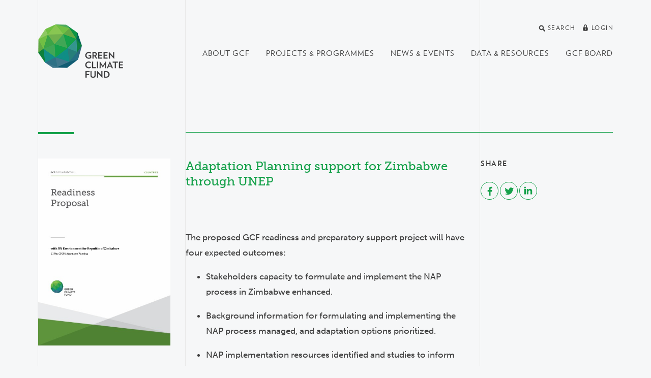

--- FILE ---
content_type: application/javascript; charset=UTF-8
request_url: https://www.greenclimate.fund/cdn-cgi/challenge-platform/h/b/scripts/jsd/d251aa49a8a3/main.js?
body_size: 9340
content:
window._cf_chl_opt={AKGCx8:'b'};~function(N6,Ib,Ie,Ik,IR,Io,IJ,Is,N0,N2){N6=m,function(A,E,Ne,N5,I,N){for(Ne={A:412,E:226,I:335,N:439,v:424,Q:357,l:187,z:188,V:377,i:315},N5=m,I=A();!![];)try{if(N=-parseInt(N5(Ne.A))/1*(-parseInt(N5(Ne.E))/2)+parseInt(N5(Ne.I))/3+parseInt(N5(Ne.N))/4*(-parseInt(N5(Ne.v))/5)+parseInt(N5(Ne.Q))/6+-parseInt(N5(Ne.l))/7+parseInt(N5(Ne.z))/8*(-parseInt(N5(Ne.V))/9)+parseInt(N5(Ne.i))/10,N===E)break;else I.push(I.shift())}catch(v){I.push(I.shift())}}(X,396930),Ib=this||self,Ie=Ib[N6(245)],Ik=null,IR=IK(),Io={},Io[N6(333)]='o',Io[N6(230)]='s',Io[N6(423)]='u',Io[N6(194)]='z',Io[N6(419)]='n',Io[N6(254)]='I',Io[N6(370)]='b',IJ=Io,Ib[N6(247)]=function(A,E,I,N,uj,ud,ux,Nh,Q,V,i,h,L,Y,G){if(uj={A:403,E:426,I:430,N:321,v:434,Q:430,l:321,z:213,V:235,i:240,h:213,c:366,L:348,Y:285,G:432,H:186,C:241},ud={A:336,E:285,I:215,N:296,v:354},ux={A:239,E:362,I:295,N:406},Nh=N6,Q={'OMpUo':function(H,C){return H+C},'zUBYS':function(H,C){return H+C},'BZKwo':function(H,C){return C===H},'TdWFh':function(H,C){return H(C)},'dZxgr':function(H,C,M,S){return H(C,M,S)}},E===null||Q[Nh(uj.A)](void 0,E))return N;for(V=Q[Nh(uj.E)](Iy,E),A[Nh(uj.I)][Nh(uj.N)]&&(V=V[Nh(uj.v)](A[Nh(uj.Q)][Nh(uj.l)](E))),V=A[Nh(uj.z)][Nh(uj.V)]&&A[Nh(uj.i)]?A[Nh(uj.h)][Nh(uj.V)](new A[(Nh(uj.i))](V)):function(H,Nc,C){for(Nc=Nh,H[Nc(ud.A)](),C=0;C<H[Nc(ud.E)];H[C]===H[Q[Nc(ud.I)](C,1)]?H[Nc(ud.N)](Q[Nc(ud.v)](C,1),1):C+=1);return H}(V),i='nAsAaAb'.split('A'),i=i[Nh(uj.c)][Nh(uj.L)](i),h=0;h<V[Nh(uj.Y)];L=V[h],Y=Q[Nh(uj.G)](Ig,A,E,L),i(Y)?(G='s'===Y&&!A[Nh(uj.H)](E[L]),Nh(uj.C)===I+L?z(I+L,Y):G||z(I+L,E[L])):z(I+L,Y),h++);return N;function z(H,C,Ni){Ni=m,Object[Ni(ux.A)][Ni(ux.E)][Ni(ux.I)](N,C)||(N[C]=[]),N[C][Ni(ux.N)](H)}},Is=N6(269)[N6(436)](';'),N0=Is[N6(366)][N6(348)](Is),Ib[N6(293)]=function(A,E,uR,NL,I,N,v,Q,l){for(uR={A:397,E:285,I:285,N:444,v:361,Q:208,l:406,z:364,V:232},NL=N6,I={'ApbOC':function(z,V){return z===V},'npgvM':function(z,V){return z(V)},'AtJHA':function(z,V){return z+V}},N=Object[NL(uR.A)](E),v=0;v<N[NL(uR.E)];v++)if(Q=N[v],'f'===Q&&(Q='N'),A[Q]){for(l=0;l<E[N[v]][NL(uR.I)];I[NL(uR.N)](-1,A[Q][NL(uR.v)](E[N[v]][l]))&&(I[NL(uR.Q)](N0,E[N[v]][l])||A[Q][NL(uR.l)](I[NL(uR.z)]('o.',E[N[v]][l]))),l++);}else A[Q]=E[N[v]][NL(uR.V)](function(z){return'o.'+z})},N2=function(tG,tq,tY,tc,ti,Nq,E,I,N,Q){return tG={A:358,E:387,I:415,N:311,v:279},tq={A:417,E:415,I:310,N:236,v:218,Q:280,l:210,z:202,V:350,i:406,h:219,c:228,L:334,Y:278,G:360,H:202,C:190,M:204,S:344,W:265,F:382,T:406,O:382,P:356,B:218,b:404},tY={A:299,E:237,I:285},tc={A:331,E:302,I:209,N:285,v:382,Q:239,l:362,z:295,V:239,i:362,h:295,c:239,L:362,Y:295,G:369,H:289,C:289,M:236,S:288,W:406,F:288,T:282,O:360,P:284,B:406,b:317,e:317,k:288,D:236,x:286,d:218,j:332,Z:406,a:295,n:358,K:294,R:236,f:328,o:237,J:288,U:394,g:344,y:406,s:214,X0:406,X1:253,X2:299,X3:413,X4:413,X5:239,X6:318,X7:361,X8:214,X9:278,XX:394,Xm:205,XA:406,XE:342,XI:384,XN:387,Xu:406,Xt:204},ti={A:237},Nq=N6,E={'Parqt':function(l,z){return l==z},'VHxIy':function(l,z){return z!==l},'uSmsS':function(l,z){return l>z},'THcBD':function(l,z){return l|z},'XtEoF':function(l,z){return z==l},'nvXqn':function(l,z){return l-z},'ustrX':function(l,z){return l(z)},'QyjXJ':function(l,z){return l<z},'oLJIG':Nq(tG.A),'lVZBE':function(l,z){return l<z},'pIHjy':function(l,z){return z&l},'eUguP':function(l,z){return l==z},'yucXd':function(l,z){return l<<z},'prWHq':function(l,z){return l-z},'tvdSU':function(l,z){return z==l},'xtDVr':function(l,z){return l-z},'hOGJP':function(l,z){return z==l},'Lzzrg':function(l,z){return l===z},'UNqyH':Nq(tG.E),'baHED':Nq(tG.I),'sNlqP':function(l,z){return l(z)},'XiTWZ':function(l,z){return l<z},'qFiCb':function(l,z){return l*z},'ZbGbl':function(l,z){return l<z},'XKGPK':function(l,z){return l&z},'tnWRn':function(l,z){return l&z},'Iluuy':function(l,z){return l!=z},'AOcqI':function(l,z){return l(z)},'UDAbS':function(l,z){return l-z},'GGloK':function(l,z){return l+z},'lSeDT':function(l,z){return l==z}},I=String[Nq(tG.N)],N={'h':function(l,tV,NG){return tV={A:373,E:382},NG=Nq,E[NG(ti.A)](null,l)?'':N.g(l,6,function(z,NH){return NH=NG,NH(tV.A)[NH(tV.E)](z)})},'g':function(z,V,i,NC,L,Y,G,H,C,M,S,W,F,T,O,P,B,D,x,j){if(NC=Nq,L={},L[NC(tc.A)]=function(Z,K){return Z<K},L[NC(tc.E)]=NC(tc.I),Y=L,z==null)return'';for(H={},C={},M='',S=2,W=3,F=2,T=[],O=0,P=0,B=0;B<z[NC(tc.N)];B+=1)if(D=z[NC(tc.v)](B),Object[NC(tc.Q)][NC(tc.l)][NC(tc.z)](H,D)||(H[D]=W++,C[D]=!0),x=M+D,Object[NC(tc.V)][NC(tc.i)][NC(tc.h)](H,x))M=x;else{if(Object[NC(tc.c)][NC(tc.L)][NC(tc.Y)](C,M)){if(E[NC(tc.G)](NC(tc.H),NC(tc.C)))return;else{if(E[NC(tc.M)](256,M[NC(tc.S)](0))){for(G=0;G<F;O<<=1,P==V-1?(P=0,T[NC(tc.W)](i(O)),O=0):P++,G++);for(j=M[NC(tc.F)](0),G=0;8>G;O=E[NC(tc.T)](O<<1.2,j&1),E[NC(tc.O)](P,E[NC(tc.P)](V,1))?(P=0,T[NC(tc.B)](i(O)),O=0):P++,j>>=1,G++);}else if(NC(tc.b)===NC(tc.e)){for(j=1,G=0;G<F;O=O<<1|j,V-1==P?(P=0,T[NC(tc.W)](i(O)),O=0):P++,j=0,G++);for(j=M[NC(tc.k)](0),G=0;E[NC(tc.D)](16,G);O=O<<1.22|1.42&j,V-1==P?(P=0,T[NC(tc.W)](E[NC(tc.x)](i,O)),O=0):P++,j>>=1,G++);}else I(N);S--,0==S&&(S=Math[NC(tc.d)](2,F),F++),delete C[M]}}else for(j=H[M],G=0;E[NC(tc.j)](G,F);O=j&1.14|O<<1,P==V-1?(P=0,T[NC(tc.Z)](E[NC(tc.x)](i,O)),O=0):P++,j>>=1,G++);M=(S--,S==0&&(S=Math[NC(tc.d)](2,F),F++),H[x]=W++,String(D))}if(''!==M){if(Object[NC(tc.V)][NC(tc.l)][NC(tc.a)](C,M)){if(NC(tc.n)===E[NC(tc.K)]){if(E[NC(tc.R)](256,M[NC(tc.F)](0))){for(G=0;E[NC(tc.f)](G,F);O<<=1,E[NC(tc.o)](P,V-1)?(P=0,T[NC(tc.Z)](i(O)),O=0):P++,G++);for(j=M[NC(tc.J)](0),G=0;8>G;O=E[NC(tc.T)](O<<1,E[NC(tc.U)](j,1)),E[NC(tc.g)](P,V-1)?(P=0,T[NC(tc.y)](i(O)),O=0):P++,j>>=1,G++);}else{for(j=1,G=0;G<F;O=E[NC(tc.s)](O,1)|j,V-1==P?(P=0,T[NC(tc.X0)](i(O)),O=0):P++,j=0,G++);for(j=M[NC(tc.k)](0),G=0;16>G;O=j&1.82|O<<1.37,P==E[NC(tc.X1)](V,1)?(P=0,T[NC(tc.B)](i(O)),O=0):P++,j>>=1,G++);}S--,E[NC(tc.X2)](0,S)&&(S=Math[NC(tc.d)](2,F),F++),delete C[M]}else return I instanceof Q[NC(tc.X3)]&&Y[NC(tc.A)](0,i[NC(tc.X4)][NC(tc.X5)][NC(tc.X6)][NC(tc.h)](z)[NC(tc.X7)](Y[NC(tc.E)]))}else for(j=H[M],G=0;G<F;O=E[NC(tc.X8)](O,1)|E[NC(tc.U)](j,1),P==E[NC(tc.X9)](V,1)?(P=0,T[NC(tc.Z)](i(O)),O=0):P++,j>>=1,G++);S--,0==S&&F++}for(j=2,G=0;G<F;O=O<<1|E[NC(tc.XX)](j,1),E[NC(tc.Xm)](P,E[NC(tc.P)](V,1))?(P=0,T[NC(tc.XA)](i(O)),O=0):P++,j>>=1,G++);for(;;)if(O<<=1,V-1==P){if(E[NC(tc.XE)](E[NC(tc.XI)],NC(tc.XN))){T[NC(tc.Xu)](i(O));break}else E()}else P++;return T[NC(tc.Xt)]('')},'j':function(l,tL,NM){return tL={A:288},NM=Nq,E[NM(tY.A)](null,l)?'':E[NM(tY.E)]('',l)?null:N.i(l[NM(tY.I)],32768,function(z,NS){return NS=NM,l[NS(tL.A)](z)})},'i':function(z,V,i,NW,L,Y,G,H,C,M,S,W,F,T,O,P,D,B){if(NW=Nq,E[NW(tq.A)]===NW(tq.E)){for(L=[],Y=4,G=4,H=3,C=[],W=E[NW(tq.I)](i,0),F=V,T=1,M=0;E[NW(tq.N)](3,M);L[M]=M,M+=1);for(O=0,P=Math[NW(tq.v)](2,2),S=1;S!=P;B=F&W,F>>=1,F==0&&(F=V,W=i(T++)),O|=(E[NW(tq.Q)](0,B)?1:0)*S,S<<=1);switch(O){case 0:for(O=0,P=Math[NW(tq.v)](2,8),S=1;P!=S;B=W&F,F>>=1,F==0&&(F=V,W=i(T++)),O|=E[NW(tq.l)](E[NW(tq.z)](0,B)?1:0,S),S<<=1);D=I(O);break;case 1:for(O=0,P=Math[NW(tq.v)](2,16),S=1;S!=P;B=E[NW(tq.V)](W,F),F>>=1,0==F&&(F=V,W=i(T++)),O|=S*(0<B?1:0),S<<=1);D=I(O);break;case 2:return''}for(M=L[3]=D,C[NW(tq.i)](D);;){if(E[NW(tq.N)](T,z))return'';for(O=0,P=Math[NW(tq.v)](2,H),S=1;S!=P;B=E[NW(tq.h)](W,F),F>>=1,F==0&&(F=V,W=i(T++)),O|=E[NW(tq.l)](0<B?1:0,S),S<<=1);switch(D=O){case 0:for(O=0,P=Math[NW(tq.v)](2,8),S=1;E[NW(tq.c)](S,P);B=F&W,F>>=1,F==0&&(F=V,W=i(T++)),O|=S*(0<B?1:0),S<<=1);L[G++]=E[NW(tq.L)](I,O),D=E[NW(tq.Y)](G,1),Y--;break;case 1:for(O=0,P=Math[NW(tq.v)](2,16),S=1;P!=S;B=W&F,F>>=1,E[NW(tq.G)](0,F)&&(F=V,W=i(T++)),O|=(E[NW(tq.H)](0,B)?1:0)*S,S<<=1);L[G++]=I(O),D=E[NW(tq.C)](G,1),Y--;break;case 2:return C[NW(tq.M)]('')}if(E[NW(tq.S)](0,Y)&&(Y=Math[NW(tq.v)](2,H),H++),L[D])D=L[D];else if(G===D)D=E[NW(tq.W)](M,M[NW(tq.F)](0));else return null;C[NW(tq.T)](D),L[G++]=M+D[NW(tq.O)](0),Y--,M=D,E[NW(tq.P)](0,Y)&&(Y=Math[NW(tq.B)](2,H),H++)}}else return I[NW(tq.b)]()<N}},Q={},Q[Nq(tG.v)]=N.h,Q}(),N3();function m(A,E,I,N){return A=A-185,I=X(),N=I[A],N}function Ia(uA,NI,A,E,I,N,v,Q){for(uA={A:225,E:436,I:421,N:246,v:291,Q:303},NI=N6,A={'CNBrO':function(l){return l()},'AxFGe':function(l,z){return l>z}},E=NI(uA.A)[NI(uA.E)]('|'),I=0;!![];){switch(E[I++]){case'0':return!![];case'1':N=Math[NI(uA.I)](Date[NI(uA.N)]()/1e3);continue;case'2':v=A[NI(uA.v)](IZ);continue;case'3':Q=3600;continue;case'4':if(A[NI(uA.Q)](N-v,Q))return![];continue}break}}function IU(E,I,uM,Nl,N,v){return uM={A:195,E:392,I:195,N:413,v:413,Q:239,l:318,z:295,V:361,i:209},Nl=N6,N={},N[Nl(uM.A)]=function(Q,l){return Q instanceof l},N[Nl(uM.E)]=function(Q,l){return Q<l},v=N,v[Nl(uM.I)](I,E[Nl(uM.N)])&&v[Nl(uM.E)](0,E[Nl(uM.v)][Nl(uM.Q)][Nl(uM.l)][Nl(uM.z)](I)[Nl(uM.V)](Nl(uM.i)))}function If(v,Q,uG,Nw,l,z,V,i,h,c,L,Y,G,H){if(uG={A:388,E:343,I:324,N:227,v:381,Q:385,l:304,z:264,V:388,i:353,h:297,c:309,L:261,Y:189,G:396,H:428,C:290,M:322,S:400,W:297,F:200,T:297,O:251,P:229,B:297,b:337,e:242,k:355,D:319,x:217,d:227,j:222,Z:279},Nw=N6,l={},l[Nw(uG.A)]=function(C,M){return C+M},l[Nw(uG.E)]=Nw(uG.I),l[Nw(uG.N)]=Nw(uG.v),z=l,!Ij(0))return![];i=(V={},V[Nw(uG.Q)]=v,V[Nw(uG.l)]=Q,V);try{h=Ib[Nw(uG.z)],c=z[Nw(uG.V)](Nw(uG.i),Ib[Nw(uG.h)][Nw(uG.c)])+Nw(uG.L)+h.r+z[Nw(uG.E)],L=new Ib[(Nw(uG.Y))](),L[Nw(uG.G)](Nw(uG.H),c),L[Nw(uG.C)]=2500,L[Nw(uG.M)]=function(){},Y={},Y[Nw(uG.S)]=Ib[Nw(uG.W)][Nw(uG.S)],Y[Nw(uG.F)]=Ib[Nw(uG.T)][Nw(uG.F)],Y[Nw(uG.O)]=Ib[Nw(uG.h)][Nw(uG.O)],Y[Nw(uG.P)]=Ib[Nw(uG.B)][Nw(uG.b)],Y[Nw(uG.e)]=IR,G=Y,H={},H[Nw(uG.k)]=i,H[Nw(uG.D)]=G,H[Nw(uG.x)]=z[Nw(uG.d)],L[Nw(uG.j)](N2[Nw(uG.Z)](H))}catch(C){}}function In(A,E,uc,uh,ui,uV,NN,I,N,v,z,V,Q){if(uc={A:349,E:330,I:185,N:367,v:425,Q:431,l:353,z:408,V:264,i:433,h:297,c:189,L:396,Y:428,G:427,H:314,C:308,M:297,S:309,W:399,F:409,T:401,O:401,P:368,B:217,b:330,e:192,k:389,D:374,x:305,d:316,j:217,Z:220,a:192,n:389,K:326,R:329,f:305,o:290,J:322,U:376,g:306,y:259,s:234,X0:234,X1:300,X2:300,X3:435,X4:222,X5:279,X6:441},uh={A:257,E:378},ui={A:271,E:416,I:273,N:416,v:349,Q:275,l:405,z:250,V:427,i:270,h:264,c:419,L:274},uV={A:257,E:290},NN=N6,I={'dUaho':function(l,z){return z===l},'ntgnx':NN(uc.A),'tIxzD':NN(uc.E),'rWNja':NN(uc.I),'RBtwR':function(l,z){return l(z)},'lMtvS':function(l,z){return l<z},'YfnyG':function(l,z){return l>=z},'nnvOG':function(l,z){return l<z},'gFfvv':function(l,z){return l!==z},'wXwuF':NN(uc.N),'QqLtC':NN(uc.v),'UrGEp':function(l,z){return l+z},'HwkfQ':NN(uc.Q),'cqkhc':function(l,z){return l+z},'BGGSt':NN(uc.l),'wxzpR':NN(uc.z),'sotpA':function(l){return l()},'ubEwx':function(l){return l()}},N=Ib[NN(uc.V)],console[NN(uc.i)](Ib[NN(uc.h)]),v=new Ib[(NN(uc.c))](),v[NN(uc.L)](NN(uc.Y),I[NN(uc.G)](I[NN(uc.G)](I[NN(uc.H)](I[NN(uc.C)],Ib[NN(uc.M)][NN(uc.S)]),I[NN(uc.W)]),N.r)),N[NN(uc.F)]){if(NN(uc.T)!==NN(uc.O)){if(!z[NN(uc.F)])return;I[NN(uc.P)](V,NN(uc.A))?(z={},z[NN(uc.B)]=NN(uc.b),z[NN(uc.e)]=H.r,z[NN(uc.k)]=I[NN(uc.D)],G[NN(uc.x)][NN(uc.d)](z,'*')):(V={},V[NN(uc.j)]=I[NN(uc.Z)],V[NN(uc.a)]=M.r,V[NN(uc.n)]=I[NN(uc.K)],V[NN(uc.R)]=S,C[NN(uc.f)][NN(uc.d)](V,'*'))}else v[NN(uc.o)]=5e3,v[NN(uc.J)]=function(Nu){Nu=NN,I[Nu(uV.A)](E,Nu(uV.E))}}v[NN(uc.U)]=function(Nt,V,i){if(Nt=NN,I[Nt(ui.A)](v[Nt(ui.E)],200)&&I[Nt(ui.I)](v[Nt(ui.N)],300))E(Nt(ui.v));else if(I[Nt(ui.Q)](I[Nt(ui.l)],I[Nt(ui.z)]))E(I[Nt(ui.V)](Nt(ui.i),v[Nt(ui.E)]));else return V=E[Nt(ui.h)],!V?null:(i=V.i,typeof i!==Nt(ui.c)||I[Nt(ui.L)](i,30))?null:i},v[NN(uc.g)]=function(Nv){Nv=NN,I[Nv(uh.A)](E,I[Nv(uh.E)])},Q={'t':I[NN(uc.y)](IZ),'lhr':Ie[NN(uc.s)]&&Ie[NN(uc.X0)][NN(uc.X1)]?Ie[NN(uc.s)][NN(uc.X2)]:'','api':N[NN(uc.F)]?!![]:![],'c':I[NN(uc.X3)](Ix),'payload':A},v[NN(uc.X4)](N2[NN(uc.X5)](JSON[NN(uc.X6)](Q)))}function N4(N,v,td,Nb,Q,l,z,V){if(td={A:338,E:330,I:409,N:349,v:217,Q:330,l:192,z:389,V:349,i:305,h:316,c:221,L:217,Y:338,G:192,H:389,C:185,M:329,S:316},Nb=N6,Q={},Q[Nb(td.A)]=Nb(td.E),l=Q,!N[Nb(td.I)])return;if(v===Nb(td.N))z={},z[Nb(td.v)]=Nb(td.Q),z[Nb(td.l)]=N.r,z[Nb(td.z)]=Nb(td.V),Ib[Nb(td.i)][Nb(td.h)](z,'*');else if(Nb(td.c)!==Nb(td.c))return;else V={},V[Nb(td.L)]=l[Nb(td.Y)],V[Nb(td.G)]=N.r,V[Nb(td.H)]=Nb(td.C),V[Nb(td.M)]=v,Ib[Nb(td.i)][Nb(td.S)](V,'*')}function IZ(u9,NE,A,E){return u9={A:264,E:421,I:375},NE=N6,A={'BoIYd':function(I,N){return I(N)}},E=Ib[NE(u9.A)],Math[NE(u9.E)](+A[NE(u9.I)](atob,E.t))}function Ip(A,Nd,Nx,N7,E,I){Nd={A:443,E:398,I:206,N:437,v:359,Q:212,l:347,z:287},Nx={A:345,E:272,I:267,N:340},N7=N6,E={'YiILH':N7(Nd.A),'eGFPm':function(N,v){return N(v)},'JxXVy':function(N){return N()},'gTjEE':function(N,v){return N!==v},'JiAiQ':N7(Nd.E),'OkwjH':N7(Nd.I),'NZYpc':N7(Nd.N)},I=N1(),In(I.r,function(N,N8){N8=N7,N8(Nx.A)===N8(Nx.A)?(typeof A===E[N8(Nx.E)]&&E[N8(Nx.I)](A,N),E[N8(Nx.N)](Id)):I(N)}),I.e&&(E[N7(Nd.v)](E[N7(Nd.Q)],E[N7(Nd.l)])?If(E[N7(Nd.z)],I.e):E())}function N1(uo,NY,I,N,v,Q,l,z,V,i){I=(uo={A:196,E:249,I:346,N:436,v:283,Q:351,l:410,z:203,V:193,i:283,h:262,c:201,L:352,Y:211,G:266,H:298,C:199,M:325},NY=N6,{'yzFvt':NY(uo.A),'jLWGD':function(h,c,L,Y,G){return h(c,L,Y,G)},'Sbgsh':NY(uo.E)});try{for(N=NY(uo.I)[NY(uo.N)]('|'),v=0;!![];){switch(N[v++]){case'0':return Q={},Q.r=l,Q.e=null,Q;case'1':l=pRIb1(z,z,'',l);continue;case'2':Ie[NY(uo.v)][NY(uo.Q)](V);continue;case'3':l={};continue;case'4':l=pRIb1(z,V[NY(uo.l)],'d.',l);continue;case'5':V[NY(uo.z)]=NY(uo.V);continue;case'6':Ie[NY(uo.i)][NY(uo.h)](V);continue;case'7':V[NY(uo.c)]='-1';continue;case'8':z=V[NY(uo.L)];continue;case'9':V=Ie[NY(uo.Y)](I[NY(uo.G)]);continue;case'10':l=I[NY(uo.H)](pRIb1,z,z[I[NY(uo.C)]]||z[NY(uo.M)],'n.',l);continue}break}}catch(h){return i={},i.r={},i.e=h,i}}function Id(u6,Nm,E,I,N){if(u6={A:402,E:238,I:248,N:313,v:402,Q:276,l:238,z:349,V:313},Nm=N6,E={},E[Nm(u6.A)]=function(v,Q){return Q===v},E[Nm(u6.E)]=Nm(u6.I),E[Nm(u6.N)]=function(v,Q){return v*Q},I=E,N=ID(),null===N){if(I[Nm(u6.v)](Nm(u6.Q),I[Nm(u6.l)]))E(Nm(u6.z));else return}Ik=(Ik&&clearTimeout(Ik),setTimeout(function(){Ip()},I[Nm(u6.V)](N,1e3)))}function N3(tx,tD,tb,NF,A,E,I,N,v){if(tx={A:252,E:198,I:264,N:379,v:383,Q:312,l:395,z:395,V:411,i:223,h:223},tD={A:379,E:383,I:244,N:327,v:255,Q:397,l:285,z:363,V:372,i:361,h:406,c:232,L:223,Y:260},tb={A:307,E:420,I:341,N:391,v:243},NF=N6,A={'KlJvo':function(Q,l){return Q+l},'yKclJ':function(Q,l){return l!==Q},'RHfxH':NF(tx.A),'LbcSA':function(Q,l){return Q(l)},'gpOJh':function(Q,l){return Q===l},'UjHwy':function(Q,l){return Q<l},'PTXJG':function(Q,l){return Q+l},'jlkod':NF(tx.E),'UyPeN':function(Q,l){return Q===l},'bnOir':function(Q){return Q()},'oFGsM':function(Q){return Q()}},E=Ib[NF(tx.I)],!E)return;if(!Ia())return;(I=![],N=function(tB,NT,Q){if(tB={A:268},NT=NF,Q={'JacAO':function(l,z,V){return l(z,V)}},!I){if(A[NT(tb.A)](A[NT(tb.E)],NT(tb.I))){if(I=!![],!Ia())return;A[NT(tb.N)](Ip,function(l,Nr){Nr=NT,Q[Nr(tB.A)](N4,E,l)})}else return A[NT(tb.v)]('o.',E)}},Ie[NF(tx.N)]!==A[NF(tx.v)])?A[NF(tx.Q)](N):Ib[NF(tx.l)]?Ie[NF(tx.z)](NF(tx.V),N):(v=Ie[NF(tx.i)]||function(){},Ie[NF(tx.h)]=function(tk,NP,Q,tp,z,V,i,h){if(tk={A:323},NP=NF,Q={'aIZom':function(l,z,NO){return NO=m,A[NO(tk.A)](l,z)}},v(),Ie[NP(tD.A)]!==A[NP(tD.E)]){if(A[NP(tD.I)](NP(tD.N),NP(tD.v))){for(tp={A:371},z=L[NP(tD.Q)](Y),V=0;V<z[NP(tD.l)];V++)if(i=z[V],A[NP(tD.z)]('f',i)&&(i='N'),B[i]){for(h=0;A[NP(tD.V)](h,b[z[V]][NP(tD.l)]);-1===h[i][NP(tD.i)](k[z[V]][h])&&(D(x[z[V]][h])||V[i][NP(tD.h)]('o.'+j[z[V]][h])),h++);}else Z[i]=a[z[V]][NP(tD.c)](function(J,NB){return NB=NP,Q[NB(tp.A)]('o.',J)})}else Ie[NP(tD.L)]=v,A[NP(tD.Y)](N)}})}function IK(uL,NQ){return uL={A:393,E:393},NQ=N6,crypto&&crypto[NQ(uL.A)]?crypto[NQ(uL.E)]():''}function Ix(u2,NX,E,I){return u2={A:292,E:292},NX=N6,E={},E[NX(u2.A)]=function(N,v){return N!==v},I=E,I[NX(u2.E)](ID(),null)}function Ig(A,E,I,uP,Nz,N,Q,V,i,h,H,l){N=(uP={A:231,E:443,I:281,N:231,v:211,Q:196,l:203,z:193,V:201,i:283,h:262,c:352,L:390,Y:249,G:325,H:410,C:283,M:351,S:407,W:277,F:263,T:414,O:333,P:443,B:445,b:213,e:256,k:213,D:440,x:422,d:191},Nz=N6,{'ScDsS':function(z,V,i,h,L){return z(V,i,h,L)},'hhjuj':Nz(uP.A),'BcUWs':function(z,V){return V!==z},'vZJWO':function(z,V){return z==V},'WbDzj':function(z,V){return z===V},'XtGrb':Nz(uP.E),'avGvX':function(z,V,i){return z(V,i)}});try{if(N[Nz(uP.I)]===Nz(uP.N))Q=E[I];else return V=l[Nz(uP.v)](Nz(uP.Q)),V[Nz(uP.l)]=Nz(uP.z),V[Nz(uP.V)]='-1',z[Nz(uP.i)][Nz(uP.h)](V),i=V[Nz(uP.c)],h={},h=V(i,i,'',h),h=N[Nz(uP.L)](i,i,i[Nz(uP.Y)]||i[Nz(uP.G)],'n.',h),h=h(i,V[Nz(uP.H)],'d.',h),I[Nz(uP.C)][Nz(uP.M)](V),H={},H.r=h,H.e=null,H}catch(V){return N[Nz(uP.S)](Nz(uP.W),Nz(uP.F))?'i':![]}if(null==Q)return Q===void 0?'u':'x';if(N[Nz(uP.T)](Nz(uP.O),typeof Q))try{if(Nz(uP.P)==typeof Q[Nz(uP.B)])return Q[Nz(uP.B)](function(){}),'p'}catch(h){}return A[Nz(uP.b)][Nz(uP.e)](Q)?'a':Q===A[Nz(uP.k)]?'D':N[Nz(uP.D)](!0,Q)?'T':!1===Q?'F':(l=typeof Q,N[Nz(uP.x)]==l?N[Nz(uP.d)](IU,A,Q)?'N':'f':IJ[l]||'?')}function Iy(A,uB,NV,E){for(uB={A:434,E:397,I:418},NV=N6,E=[];A!==null;E=E[NV(uB.A)](Object[NV(uB.E)](A)),A=Object[NV(uB.I)](A));return E}function ID(u0,N9,A,E,I){if(u0={A:264,E:258,I:207,N:239,v:362,Q:295,l:288,z:406,V:224,i:438,h:406,c:216,L:406,Y:301,G:365,H:380,C:197,M:320,S:218,W:233,F:216,T:429,O:406,P:442,B:339,b:419,e:386},N9=N6,A={'PerTq':function(N,v){return N>v},'cllbb':function(N,v){return N<<v},'UHjdp':function(N,v){return v==N},'ShgcZ':function(N,v){return N(v)},'oUUqe':function(N,v){return N|v},'TUqEo':function(N,v){return N<<v},'KVjTc':function(N,v){return N==v},'eLcfm':function(N,v){return N(v)},'mmyXQ':function(N,v){return N|v},'Rmajv':function(N,v){return N-v},'wLcDH':function(N,v){return N(v)},'lCIaw':function(N,v){return v!==N},'JiqtA':function(N,v){return N<v}},E=Ib[N9(u0.A)],!E){if(N9(u0.E)!==N9(u0.I))return null;else{if(XR[N9(u0.N)][N9(u0.v)][N9(u0.Q)](Xf,Xo)){if(256>AY[N9(u0.l)](0)){for(EO=0;EP<EB;Ee<<=1,Ek==Ep-1?(ED=0,Ex[N9(u0.z)](Ed(Ej)),EZ=0):Ea++,Eb++);for(En=EK[N9(u0.l)](0),ER=0;A[N9(u0.V)](8,Ef);EJ=A[N9(u0.i)](EU,1)|1.16&Eg,Es-1==Ey?(I0=0,I1[N9(u0.h)](I2(I3)),I4=0):I5++,I6>>=1,Eo++);}else{for(I7=1,I8=0;I9<IX;IA=II|IE<<1,A[N9(u0.c)](IN,Iu-1)?(It=0,Iv[N9(u0.L)](A[N9(u0.Y)](IQ,Iw)),Il=0):Iz++,IV=0,Im++);for(Ii=Ih[N9(u0.l)](0),Ic=0;16>IL;Iq=A[N9(u0.G)](A[N9(u0.H)](IG,1),IH&1),A[N9(u0.C)](IC,IM-1)?(IS=0,IW[N9(u0.h)](A[N9(u0.M)](IF,IT)),Ir=0):IO++,IP>>=1,IY++);}EH--,0==EC&&(EM=ES[N9(u0.S)](2,EW),EF++),delete ET[Er]}else for(A6=A7[A8],A9=0;AX<Am;AE=A[N9(u0.W)](A[N9(u0.H)](AI,1),1.41&AN),A[N9(u0.F)](Au,A[N9(u0.T)](At,1))?(Av=0,AQ[N9(u0.O)](A[N9(u0.P)](Aw,Al)),Az=0):AV++,Ai>>=1,AA++);Ah--,Ac==0&&AL++}}return I=E.i,A[N9(u0.B)](typeof I,N9(u0.b))||A[N9(u0.e)](I,30)?null:I}function Ij(A,u7,NA){return u7={A:404},NA=N6,Math[NA(u7.A)]()<A}function X(tj){return tj='KlJvo,UyPeN,document,now,pRIb1,EntCu,clientInformation,QqLtC,LRmiB4,VBmvF,prWHq,bigint,ZJbpV,isArray,RBtwR,eGtuU,sotpA,bnOir,/b/ov1/0.4000569158105022:1769279130:6XB1yORU-ZFv2q1tQNdcHSv8CPFWoFZwi3nefBmDJyM/,appendChild,fhCgj,__CF$cv$params,GGloK,yzFvt,eGFPm,JacAO,_cf_chl_opt;JJgc4;PJAn2;kJOnV9;IWJi4;OHeaY1;DqMg0;FKmRv9;LpvFx1;cAdz2;PqBHf2;nFZCC5;ddwW5;pRIb1;rxvNi8;RrrrA2;erHi9,http-code:,YfnyG,YiILH,nnvOG,lMtvS,gFfvv,CZLbZ,VrhZm,xtDVr,ROPffYrxqGMR,XiTWZ,hhjuj,THcBD,body,nvXqn,length,ustrX,NZYpc,charCodeAt,TsShT,timeout,CNBrO,pZmwD,rxvNi8,oLJIG,call,splice,_cf_chl_opt,jLWGD,tvdSU,href,ShgcZ,vXSJJ,AxFGe,TYlZ6,parent,onerror,yKclJ,BGGSt,AKGCx8,sNlqP,fromCharCode,oFGsM,DxBXS,cqkhc,7133880Uhphyy,postMessage,zjkCx,toString,chctx,eLcfm,getOwnPropertyNames,ontimeout,PTXJG,/invisible/jsd,navigator,rWNja,umDSe,lVZBE,detail,cloudflare-invisible,IhTwe,QyjXJ,object,AOcqI,514632GsrfDe,sort,aUjz8,QVWsl,lCIaw,JxXVy,gsKBw,Lzzrg,bFOAB,eUguP,sYVKL,9|5|7|6|8|3|1|10|4|2|0,OkwjH,bind,success,XKGPK,removeChild,contentWindow,/cdn-cgi/challenge-platform/h/,zUBYS,errorInfoObject,lSeDT,552270bAFBxx,hiqUq,gTjEE,XtEoF,indexOf,hasOwnProperty,gpOJh,AtJHA,oUUqe,includes,zuqGX,dUaho,VHxIy,boolean,aIZom,UjHwy,KdrPgNGtjl-5$aRLHDkf6E3yUJohIOw1A8pnzB9qeTu+sFWb7QMx4v0XcYSZm2VCi,ntgnx,BoIYd,onload,7281EQMxGW,HwkfQ,readyState,TUqEo,jsd,charAt,jlkod,UNqyH,AdeF3,JiqtA,VPxmZ,ObYNp,event,ScDsS,LbcSA,WDPyY,randomUUID,pIHjy,addEventListener,open,keys,hZEdn,wxzpR,CnwA5,MsTiT,UjQcP,BZKwo,random,wXwuF,push,BcUWs,/jsd/oneshot/d251aa49a8a3/0.4000569158105022:1769279130:6XB1yORU-ZFv2q1tQNdcHSv8CPFWoFZwi3nefBmDJyM/,api,contentDocument,DOMContentLoaded,372397ryxZHB,Function,vZJWO,zjfCq,status,baHED,getPrototypeOf,number,RHfxH,floor,XtGrb,undefined,1639415mHzOAt,sjiln,TdWFh,UrGEp,POST,Rmajv,Object,xhr-error,dZxgr,log,concat,ubEwx,split,error on cf_chl_props,cllbb,8FOMyOU,WbDzj,stringify,wLcDH,function,ApbOC,catch,error,isNaN,1232959vRRniz,1192gzFSPG,XMLHttpRequest,UDAbS,avGvX,sid,display: none,symbol,laNNz,iframe,KVjTc,loading,Sbgsh,SSTpq3,tabIndex,ZbGbl,style,join,hOGJP,UUcrT,XtGlV,npgvM,[native code],qFiCb,createElement,JiAiQ,Array,yucXd,OMpUo,UHjdp,source,pow,tnWRn,tIxzD,CxtjE,send,onreadystatechange,PerTq,3|2|1|4|0,2FXzqAe,JHFJy,Iluuy,pkLOA2,string,OmErg,map,mmyXQ,location,from,uSmsS,Parqt,HQuyN,prototype,Set,d.cookie,JBxy9'.split(','),X=function(){return tj},X()}}()